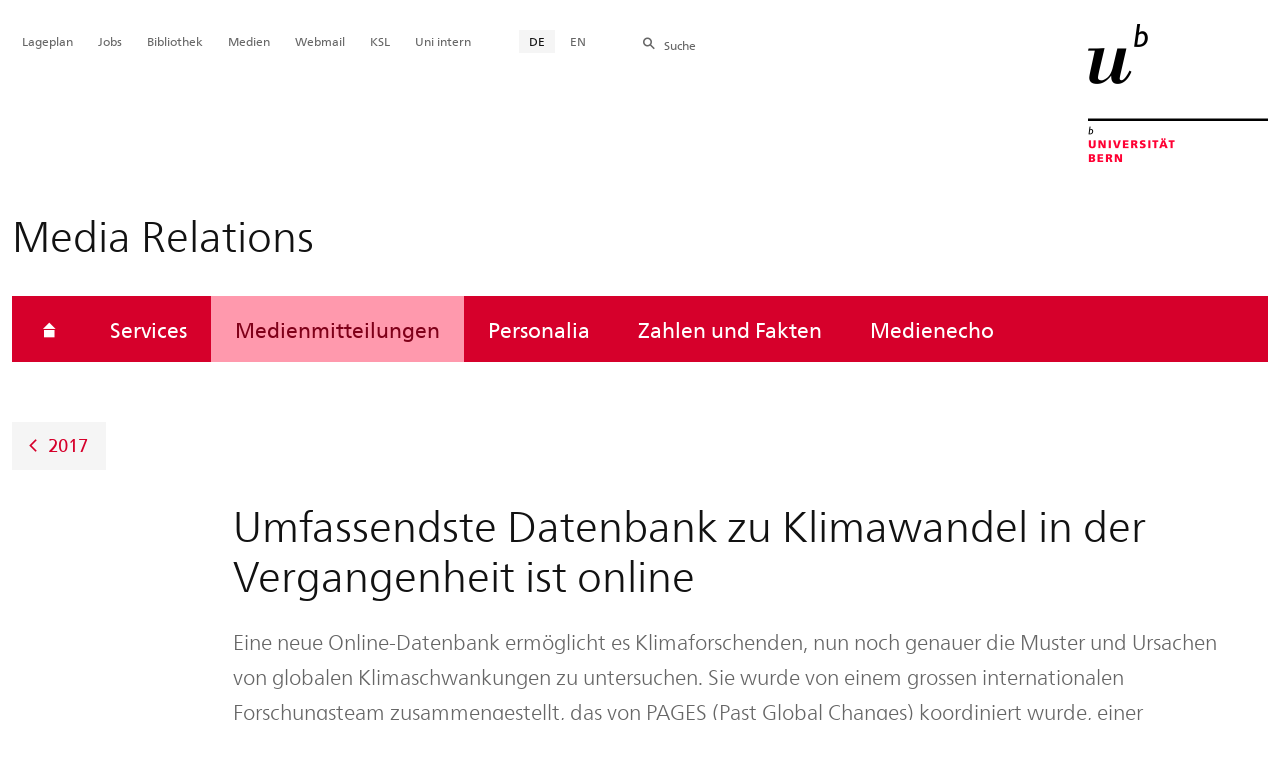

--- FILE ---
content_type: text/html; charset=utf-8
request_url: https://mediarelations.unibe.ch/medienmitteilungen/2017/medienmitteilungen_2017/umfassendste_datenbank_zu_klimawandel_in_der_vergangenheit_ist_online/index_ger.html
body_size: 35255
content:

	
	
		

		
<!doctype html>
<html xml:lang="de" lang="de" prefix="og: http://ogp.me/ns#" xmlns="http://www.w3.org/1999/xhtml">
<head>
	<base href="//mediarelations.unibe.ch/medienmitteilungen/2017/medienmitteilungen_2017/umfassendste_datenbank_zu_klimawandel_in_der_vergangenheit_ist_online/index_ger.html" />
	<meta charset="utf-8" />
	
					

    

    

    

    
        
        <title>Medienmitteilungen: Umfassendste Datenbank zu Klimawandel in der Vergangenheit ist online - Media Relations</title>
        
        
        
    


				
	<meta name="viewport" content="width=device-width, initial-scale=1" />
	
					
    <meta http-equiv="content-type" content="text/html; charset=utf-8"/>
    <meta http-equiv="X-UA-Compatible" content="IE=edge"/>
    <meta name="twitter:card" content="summary_large_image" />
    <meta name="twitter:site" content="@unibern" />
    <meta name="DC.Title" content="Umfassendste Datenbank zu Klimawandel in der Vergangenheit ist online"/>
    <meta property="og:title" content="Umfassendste Datenbank zu Klimawandel in der Vergangenheit ist online"/>
    <meta name="DC.Title.Alt" content="Umfassendste Datenbank zu Klimawandel in der Vergangenheit ist online" />
    <meta property="og:url" content="https://mediarelations.unibe.ch/medienmitteilungen/2017/medienmitteilungen_2017/umfassendste_datenbank_zu_klimawandel_in_der_vergangenheit_ist_online/index_ger.html" />
    <meta property="og:type" content="website" />
    
    
    <meta name="DC.Date" content="21.07.2022" />
    <meta name="DC.Format" content="text/html" />
    <meta name="DC.Language" content="ger" />
    <meta name="DC.Description" content="Eine neue Online-Datenbank ermöglicht es Klimaforschenden, nun noch genauer die Muster und Ursachen von globalen Klimaschwankungen zu untersuchen. Sie wurde von einem grossen internationalen Forschungsteam zusammengestellt, das von PAGES (Past Global Changes) koordiniert wurde, einer klimawissenschaftlichen Organisation an der Universität Bern." />
    <meta name="description" content="Eine neue Online-Datenbank ermöglicht es Klimaforschenden, nun noch genauer die Muster und Ursachen von globalen Klimaschwankungen zu untersuchen. Sie wurde von einem grossen internationalen Forschungsteam zusammengestellt, das von PAGES (Past Global Changes) koordiniert wurde, einer klimawissenschaftlichen Organisation an der Universität Bern." />
    <meta property="og:description" content="Eine neue Online-Datenbank ermöglicht es Klimaforschenden, nun noch genauer die Muster und Ursachen von globalen Klimaschwankungen zu untersuchen. Sie wurde von einem grossen internationalen Forschungsteam zusammengestellt, das von PAGES (Past Global Changes) koordiniert wurde, einer klimawissenschaftlichen Organisation an der Universität Bern." />

    <meta property="og:site_name" content="Media Relations" />
    
    
    
    
     <meta name="category" content="media" />
    <meta name="access" content="extern" />
    
         
         
         
         
         
         
         <meta name="breadcrumb" content="['Universität Bern', 'Portal', 'Media Relations', 'Medienmitteilungen', 'Medienmitteilungen 2017', 'Medienmitteilungen 2017', 'Umfassendste Datenbank zu Klimawandel in der Vergangenheit ist online']" />
       

				
	<link rel="stylesheet" href="/assets/css/main.min.css" />
	<link rel="stylesheet" media="all" href="https://mediarelations.unibe.ch/unibe_theme_portal_2022/css/web.css" />
	<link rel="stylesheet" media="all" href="https://mediarelations.unibe.ch/content/metaobj_manager/ZMSDataTable.datatables.min.css" />
	<script src="/assets/js/head.js"></script>
	<script>
		//**********
		//* $ZMI: Register functions to be executed on document.ready
		//*********
		ZMI = function() { this.readyFn = []};
		ZMI.prototype.registerReady = function(fn) {this.readyFn.push(fn)};
		ZMI.prototype.runReady = function() {while (this.readyFn.length > 0) this.readyFn.pop()()};
		$ZMI = new ZMI();
		//**********
		//* $: Register
		//*********
		if (typeof $ == "undefined") {
			$ = function(arg0, arg1) {
				if (typeof arg0 == "function") {
					$ZMI.registerReady(arg0);
				}
			}
		}
	</script>
	
			<script type="text/javascript">
			//<!-- etracker tracklet 5.0
				var et_pagename = "Media Relations/Medienmitteilungen/Medienmitteilungen 2017/Medienmitteilungen 2017/Umfassendste Datenbank zu Klimawandel in der Vergangenheit ist online";
				var et_url = "https://mediarelations.unibe.ch/medienmitteilungen/2017/medienmitteilungen_2017/umfassendste_datenbank_zu_klimawandel_in_der_vergangenheit_ist_online/index_ger.html";
				var et_areas = "Media Relations/Medienmitteilungen";
				var et_domain = "mediarelations.unibe.ch";
				var et_securecode = "epmsQx";
			//-->
			</script>
			<script id="_etLoader" 
				type="text/javascript" charset="UTF-8" data-block-cookies="true" 
				data-secure-code="epmsQx" 
				src="https://code.etracker.com/code/e.js" async>
			</script>
		
</head>

<body class="skin-color-red client-media_relations media_news Einrichtung" id="e582089" data-mainnavsection="oe">
	<div class="wrapper">
		<header>
			
					

<div class="container">
	<a href="https://www.unibe.ch/index_ger.html" title="Startseite Portal Universität Bern" ><img class="site-logo" src="/assets/media/image/logo_unibern@2x.png" alt="Universität Bern" /></a>
	
	<hr />

	
	<nav class="nav-skip">
		<ul>
			<li><a id="homelink" accesskey="0" href="https://mediarelations.unibe.ch/medienmitteilungen/index_ger.html" >Startseite</a></li>
			<li><a accesskey="1" href="#nav-main">Menu</a></li>
			<li><a accesskey="2" href="#content">Inhalt</a></li>
			<li><a accesskey="3" href="#address">Kontakt</a></li>
			<li><a accesskey="5" href="#site-search">Suche</a></li>
			<li><a accesskey="6" href="#nav-lang">Sprachwahl</a></li>
			<li><a accesskey="7" href="#nav-service">Wichtige Seiten</a></li>
		</ul>
	</nav>

	<hr />
</div>


				
			
					
				
		</header>

		
					
<div class="container-fluid">
	<div class="container">

		
		
			<h2 class="area-title">Media Relations</h2>
			
		

		
		<nav class="nav-sub nav-main-mobile">

			<div class="hidden-lg mobile-menu">
				<a href="#">Menu<span class="sr-only"> öffnen</span></a>
			</div>
			<div class="view-container">
				<div class="overall">
					<div class="top-info">
						<ul>
							<li class="menu-close"><a href="#">Menu<span class="sr-only"> schliessen</span></a></li>
							<li class="back-info"><a href="https://mediarelations.unibe.ch/medienmitteilungen/index_ger.html">Media Relations</a></li>
							<li class="toplevel-info"><a href="https://mediarelations.unibe.ch/medienmitteilungen/2026/index_ger.html">Medienmitteilungen</a></li>
						</ul>
					</div>
					<div class="mega-pd">
<ul class="level-1">
	<li class="home"><a href="https://mediarelations.unibe.ch/medienmitteilungen/index_ger.html"><span>Startseite</span></a></li>
	<li><a href="https://mediarelations.unibe.ch/services/index_ger.html">Services</a></li>
	<li><a href="https://mediarelations.unibe.ch/medienmitteilungen/2026/index_ger.html" class="active ">Medienmitteilungen</a></li>
	<li><a href="https://mediarelations.unibe.ch/personalia/2025/index_ger.html">Personalia</a></li>
	<li><a href="https://mediarelations.unibe.ch/zahlen_und_fakten/index_ger.html">Zahlen und Fakten</a></li>
	<li><a href="https://mediarelations.unibe.ch/medienecho/index_ger.html">Medienecho</a></li>
</ul></div>
				</div>
			</div>

			
			<div class="site-switch hidden-lg">
				<a href="https://mediarelations.unibe.ch/services/index_ger.html">Portal<br /> UniBE</a>
			</div>

			
			
  
  
    <div class="site-search hidden-lg">
      <a href="#"><span class="hidden-xs hidden-sm">Suchen</span></a>
      <div class="site-search-flyout">
        <form id="site-search-mobile" method="get" action="https://www.suche.unibe.ch" data-opensearch_url="https://www.unibe.ch/suche/index_ger.html">
          <label for="form-site-search-mobile" class="sr-only">Suchen</label>
          <input id="form-site-search-mobile" type="text" name="eingabe" class="form-control" />
          <button class="btn">Suchen</button>
        </form>
      </div>
    </div>
  
  


		</nav>

		
			
			<a class="back-button" href="https://mediarelations.unibe.ch/medienmitteilungen/archiv/2017/index_ger.html">2017</a>
		
	</div>
</div>

				
		
					
	
	

<section class="page-content">
	<main id="content" role="main">
		
		<div class="container-fluid">
				<div class="container">
					

<div class="col-lg-10 col-lg-offset-2 col-md-11 col-md-offset-1">
	<h1>Umfassendste Datenbank zu Klimawandel in der Vergangenheit ist online</h1>

	<p style="margin-bottom:1em;" class="lead">Eine neue Online-Datenbank ermöglicht es Klimaforschenden, nun noch genauer die Muster und Ursachen von globalen Klimaschwankungen zu untersuchen. Sie wurde von einem grossen internationalen Forschungsteam zusammengestellt, das von PAGES (Past Global Changes) koordiniert wurde, einer klimawissenschaftlichen Organisation an der Universität Bern.</p>
</div>
<div class="row skin-gutter-wide">
	<div class="col-lg-8 col-lg-offset-2 col-md-10 col-md-offset-1">

<div id="media_text"><p>Die Kenntnis von globalen Temperaturen vor den eigentlichen Wettermessungen beruht auf sogenannten &laquo;Proxydaten&raquo; aus biologischen oder geologischen Proben, die indirekte Informationen über vergangene Temperaturen enthalten. Baumringe etwa wachsen dicker in wärmeren Jahren und ermöglichen so indirekte Schätzungen über Temperaturschwankungen während der Lebenszeit des Baumes.</p>

<p>Die neue PAGES2k Datenbank enthält Proxydaten aus einer Vielzahl von Quellen wie Baumringe, Eisbohrkerne, Korallen, Meeres- und Seesedimentproben sowie historische Dokumente. Dieses grundlegende Werkzeug für Klimarekonstruktionen und Klimamodelle wurde nun online im &laquo;Nature&raquo;-Journal &laquo;Scientific data&raquo; publiziert. Die Datenbank ist die bisher transparenteste und vollständigste Datensammlung zum Klimawandel der letzten 2000 Jahre.</p>

<p>Past Global Changes (PAGES) ist eine internationale Klimawissenschafts-Organisation mit Hauptsitz an der Universität Bern. Die PAGES2k Datenbank wurde mit der Hilfe von Klimatologinnen und Klimatologen aus der ganzen Welt erstellt und von Bern aus koordiniert. Sie enthält 692 Einträge aus 648 Orten und umfasst alle Kontinente und Ozeane. Die Daten wurden gemeinsam vom PAGES2k Konsortium ausgewählt und geprüft und anschliessend nach einheitlichen und transparenten Kriterien zusammengeführt. Als &laquo;Open Data&raquo; können sie nun von allen Interessierten heruntergeladen und verwendet werden. Die Daten sind so aufbereitet, dass sie für Expertinnen und Experten als auch für &laquo;Citizen-scientists&raquo; gleichermassen zugänglich sind.</p>

<h2>Eine Berner Initiative</h2>

<p>Das PAGES2k-Projekt wurde von Berner Forschenden ins Leben gerufen. An der Datenbank sind aktuell sechs Berner Klimatologinnen und Klimatologen beteiligt. Sie haben vor allem Daten von der Südhalbkugel beigetragen: &laquo;Da wir zahlreiche Projekte in Südamerika, Australien und im südlichen Afrika haben, stammt der Anteil der Daten aus der südlichen Hemisphäre grösstenteils von der Arbeit, die wir in diesen Regionen leisten&raquo;, sagt Raphael Neukom, einer der Projektleiter und Ko-Autor der publizierten Datenbank. Die Kontakte, die dabei seit Jahren mit Forschenden in der Südhemisphäre bestehen, waren für diese Arbeit sehr wichtig: &laquo;Es braucht viel Vertrauen und langjährige Zusammenarbeit, um die besten Datensätze für ein solches globales Projekt zu erhalten&raquo;, sagt Neukom &ndash; vor allem, weil im Süden viel weniger Daten verfügbar seien als im Norden. &laquo;Wichtig an unserem Beitrag ist unter anderem, dass wir die Perspektive des Südens einbringen. Nur so können Resultate erzielt werden, die global aussagekräftig und konsistent sind&raquo;, betont Neukom. Die Universität Bern war eine der wenigen Institutionen, die in allen Teilen des Projekts involviert war, also beim Zusammentragen, Konsolidieren und Aufbereiten der Daten ebenso wie bei der Auswertung und Koordination der Arbeiten.</p>

<p>Martin Grosjean, Direktor des Oeschger-Zentrums für Klimaforschung an der Universität Bern, sagt, Bern könne stolz auf die Datenbank und den Beitrag zur Paläowissenschaft sein: &laquo;Dank PAGES und den Büros des Weltklimarats IPCC, die sich auch hier befanden, hat sich die Universität Bern zu einem international renommierten Klima-Hub entwickelt.&raquo;</p>

<p>Eine erste Zusammenfassung der globalen Temperaturgeschichte mit der vollständigen PAGES2k-Datenbank zeigt eine langfristige Abkühlung bis zum 19. Jahrhundert, der dann ein starker Erwärmungstrend folgt. Diese Ergebnisse stehen im Einklang mit einem grossen Teil der aktuellen Klimaforschung. Sie zeigen auch, dass diese Trends mit den regionalen Temperaturmustern übereinstimmen, die aus einer früheren, begrenzten Version der PAGES2k-Datenbank (veröffentlicht 2013) rekonstruiert wurden.</p>

<h2>Über PAGES&nbsp;</h2>

<div>
<p>Das Netzwerk Past Global Changes (PAGES) wurde 1991 ins Leben gerufen, um die internationale Forschung zu vergangenen Klima- und Umweltveränderungen zu koordinieren und zu erleichtern. Dies soll dazu beitragen, Vorhersagen zu künftigen Veränderungen zu verbessern. PAGES wird gemeinsam von der US National Science Foundation und der Schweizer Akademie der Wissenschaften finanziert und durch die Universität Bern unterstützt.</p>

<p>Das PAGES2k Netzwerk wurde im Jahr 2006 mit dem Ziel lanciert, einen globalen Datensatz von regionalen Klimarekonstruktionen für die vergangenen 2000 Jahre zu erstellen und zu analysieren. Das Projekt steht allen Interessierten offen.</p>
</div>

<table border="1" cellpadding="1" cellspacing="1" style="width:500px">
	<tbody>
		<tr>
			<td>
			<h3><strong>Bibliographische Angaben: </strong></h3>

			<p>PAGES2k Consortium: A global multiproxy database for temperature reconstructions of the Common Era, <em>Scientific Data</em>, 11. Juli 2017, doi.org/10.6084/m9.figshare.c.3285353,&nbsp;doi.org/10.1038/sdata.2017.88</p>
			</td>
		</tr>
	</tbody>
</table>

<p>&nbsp;</p></div>

</div>
	<p class="col-lg-8 col-lg-offset-2 col-md-10 col-md-offset-1" ><em >11.07.2017</em>
	</p>
</div>

<div class="row skin-gutter-wide">
  
  	<div style="border-top:1px solid #ccc;padding-top:1em;margin-top:1em" class="col-lg-8 col-lg-offset-2 col-md-10 col-md-offset-1">


<div class="gallery">
	<div class="col-lg-offset-2 col-lg-8 col-md-10 col-md-offset-1 align-left" data-gridsize="MEDIUM">
		<a href="#gallery-modal_media_service582098" data-toggle="modal" data-link="/unibe/portal/media_relations/content/e805/e514040/e514043/e582089/media_service582098/2k-temp-hockey-stick-fig_ger.jpg">
			<figure style="min-height:0" class="LANDSCAPE">
				
				
					<img class="img-responsive" src="/unibe/portal/media_relations/content/e805/e514040/e514043/e582089/media_service582098/2k-temp-hockey-stick-fig_ger.jpg" alt="Grafik von zusammengeführten PAGES2k-Daten, die mit einem grossen Teil der aktuellen Klimaforschung übereinstimmen: Auf eine langfristige Abkühlung bis zum 19. Jahrhundert folgt ein abrupter Temperaturanstieg. Die blau schattierten Flächen stellen die Unsicherheiten dar. © Julien Emile-G" id="media_service582098" />
				
				
				
				<span class="icon-plus fas fa-plus"></span>
				<figcaption style="text-align:center">
					Grafik von zusammengeführten PAGES2k-Daten, die mit einem grossen Teil der aktuellen Klimaforschung übereinstimmen: Auf eine langfristige Abkühlung bis zum 19. Jahrhundert folgt ein abrupter Temperaturanstieg. Die blau schattierten Flächen stellen die Unsicherheiten dar. © Julien Emile-Geay.
					
				</figcaption>
			</figure>
		</a>
	</div>

	<div id="gallery-modal_media_service582098" class="modal fade gallery-modal" tabindex="-1" role="dialog" aria-labelledby="gallery-modal-label" aria-hidden="true" aria-live="polite">
		<div class="modal-dialog">
			<div class="modal-content" aria-live="polite">
				<div class="modal-header">
					<button class="close" data-dismiss="modal" aria-hidden="true"><span class="sr-only">Schliessen</span></button>
				</div>
				<div class="modal-body">
					<figure class="modal-image-inner">
						<img src="#" alt="" class="img-responsive">
						<figcaption class="modal-caption"></figcaption>
					</figure>
					
				</div>
			</div>
		</div>
	</div>


</div>



</div>
  
  
  	<div style="border-top:1px solid #ccc;padding-top:1em;margin-top:1em" class="col-lg-8 col-lg-offset-2 col-md-10 col-md-offset-1">


<div class="gallery">
	<div class="col-lg-offset-2 col-lg-8 col-md-10 col-md-offset-1 align-left" data-gridsize="MEDIUM">
		<a href="#gallery-modal_media_service582099" data-toggle="modal" data-link="/unibe/portal/media_relations/content/e805/e514040/e514043/e582089/media_service582099/IceCoreDrilling_ger.jpg">
			<figure style="min-height:0" class="PORTRAIT">
				
				
					<img class="img-responsive" src="/unibe/portal/media_relations/content/e805/e514040/e514043/e582089/media_service582099/IceCoreDrilling_ger.jpg" alt="Eiskernbohrung im tiefen arktischen Kongressvatnet-See in Spitzbergen, Norwegen. © Anne Hormes." id="media_service582099" />
				
				
				
				<span class="icon-plus fas fa-plus"></span>
				<figcaption style="text-align:center">
					Eiskernbohrung im tiefen arktischen Kongressvatnet-See in Spitzbergen, Norwegen. © Anne Hormes.
					
				</figcaption>
			</figure>
		</a>
	</div>

	<div id="gallery-modal_media_service582099" class="modal fade gallery-modal" tabindex="-1" role="dialog" aria-labelledby="gallery-modal-label" aria-hidden="true" aria-live="polite">
		<div class="modal-dialog">
			<div class="modal-content" aria-live="polite">
				<div class="modal-header">
					<button class="close" data-dismiss="modal" aria-hidden="true"><span class="sr-only">Schliessen</span></button>
				</div>
				<div class="modal-body">
					<figure class="modal-image-inner">
						<img src="#" alt="" class="img-responsive">
						<figcaption class="modal-caption"></figcaption>
					</figure>
					
				</div>
			</div>
		</div>
	</div>


</div>



</div>
  
  
  	<div style="border-top:1px solid #ccc;padding-top:1em;margin-top:1em" class="col-lg-8 col-lg-offset-2 col-md-10 col-md-offset-1">
<aside class="contact-box skin-box-inline" itemscope="itemscope" itemtype="http://schema.org/Organization">
	<h2>Kontaktperson</h2>
	<h3></h3>
	<address></address>
	
	
	
		<hr />
		

<div class="details">
  <h2>Dr. Raphael Neukom</h2>
  <h4>Geographisches Institut der Universität Bern</h4>
  <dl class="dl-horizontal no-margin-bottom">
    <dt>Telefon</dt>
    <dd itemprop="telephone"><a href="tel:+41316845091" class="phone-number icon-telefon-before fas fa-telefon-before">+41 31 684 50 91</a></dd>
  </dl>
  
  <dl class="no-margin-bottom">
    <dt class="sr-only">E-Mail-Adresse</dt>
    <dd>
      <a href="javascript:void(location.href='mailto:'+String.fromCharCode(114,97,112,104,97,101,108,46,110,101,117,107,111,109,64,103,105,117,98,46,117,110,105,98,101,46,99,104))" itemprop="email">r&#x61;p&#104;&#97;&#101;&#x6c;&#46;n&#101;&#x75;&#x6b;o&#x6d;&#64;&#x67;i&#x75;&#98;.u&#x6e;i&#98;e.&#x63;h</a>
    </dd>
  </dl>
  
  
  
</div>


	
</aside>
</div>
  
  
  	<div style="border-top:1px solid #ccc;padding-top:1em;margin-top:1em" class="col-lg-8 col-lg-offset-2 col-md-10 col-md-offset-1">

<div class="linkcontainer" id="media_service582125">

<h2>Weiterführende Links</h2>


<ul class="list-links">

	<li>



<div title="Ordinary URL" ><a href="https://dx.doi.org/10.1038/sdata.2017.88" target="_self">Publikation in «Scientific Data»</a>
	</div>
	



</li>

	<li>



<div title="Ordinary URL" ><a href="http://www.pastglobalchanges.org/news/all-news-items/9-latest-news/1763-2k-temp-data-paper" target="_self">Begleitinformationen zur Publikation (inkl. FAQs)</a>
	</div>
	



</li>

	<li>



<div title="Ordinary URL" ><a href="https://www.ncdc.noaa.gov/paleo-search/study/21171" target="_self">PAGES2k-Datenbank</a>
	</div>
	



</li>

</ul>

</div>




<div id="vars" style="display:hidden" data-lang="ger"></div>
<script type="text/javascript">
	$(function() {
		$(".content-selector").change(function(event) {
			var selob = $(this);
			urlroot = selob.val().split('?')[0];
			urlroot = urlroot.split('/index_')[0];
			lang = $('#vars').data('lang');
			ajxurl = urlroot + '/ajax_getPageContent';
			var data = {lang:lang,context_id:selob.attr('data-context-id')};
			$.ajax({
			    type: 'GET',
			    url: ajxurl,
			    data: data,
			    success: function(data) {
				    var obid = selob.attr('id').split('_')[1];
				    $('#selected_'+obid).html(data);
			    }
            });
			event.stopImmediatePropagation();
		})
	})
</script>


</div>
  
</div>



			</div>
		</div>
	</main>
</section>




<section class="newscontainer_home" arial-label="News und Veranstaltungen" title="News und Veranstaltungen">
	
	
</section>


<div class="container service-footer-container">
	<div class="service-footer">
		<ul>
			<li><a href="#" class="icon-share no-border share-popover" data-original-title="" title="">Weiterempfehlen</a>
				<div id="popover-service-footer">
					<ul>
						<li><a href="https://www.facebook.com/sharer/sharer.php?u=https://mediarelations.unibe.ch/medienmitteilungen/2017/medienmitteilungen_2017/umfassendste_datenbank_zu_klimawandel_in_der_vergangenheit_ist_online" class="icon-facebook no-border" target="_blank">Facebook</a></li>
						<li><a href="mailto:?body=https://mediarelations.unibe.ch/medienmitteilungen/2017/medienmitteilungen_2017/umfassendste_datenbank_zu_klimawandel_in_der_vergangenheit_ist_online" class="icon-mail no-border">E-Mail</a></li>
						<li><a href="https://www.linkedin.com/shareArticle?mini=true&amp;url=https://mediarelations.unibe.ch/medienmitteilungen/2017/medienmitteilungen_2017/umfassendste_datenbank_zu_klimawandel_in_der_vergangenheit_ist_online" class="icon-share no-border no-border" target="_blank">LinkedIn</a></li>
					</ul>
					<a class="popover-close icon-close fas fa-close"></a>
				</div>
			</li>
			<li><a href="#" class="icon-print fas fa-print">Drucken</a></li>
		</ul>
	</div>
</div>



					
				

		
					
	<nav class="breadcrumb container-fluid">
		<div class="container">
			<h2>Sie sind hier</h2>
			<ul>
				
					<li><a href="https://mediarelations.unibe.ch/services/index_ger.html">Media Relations</a></li>
					
				
					<li><a href="https://mediarelations.unibe.ch/medienmitteilungen/index_ger.html">Medienmitteilungen</a></li>
					
				
					
					<li>2017</li>
				
			</ul>
		</div>
	</nav>

				
		
					



				
		
					

    
    <a href="#" class="back-to-top off"><span class="sr-only">Oben</span></a>
    
    <footer class="footer">

        <h2 class="sr-only">Weitere Informationen über diesen Webauftritt</h2>
        <div class="container-fluid footer__main accent">

            
            <div id="nav-service" class="footer-nav-search container">

                

                <nav class="nav-service">
                    <h3 class="sr-only">Wichtige Seiten</h3>
                    <ul>
                        
                            <li>
                                
                            </li>
                        
                            <li>
                                <a href="https://www.unibe.ch/universitaet/campus__und__infrastruktur/lageplaene__und__hoerraeume/lageplaene/index_ger.html" onmousedown="javascript:ET_Event.click('Metanavigation_Lageplan')" target="_self">Lageplan</a>
                            </li>
                        
                            <li>
                                <a href="https://karriere.unibe.ch/offene_stellen/index_ger.html" onmousedown="javascript:ET_Event.click('Metanavigation_Jobs')" target="_self">Jobs</a>
                            </li>
                        
                            <li>
                                <a href="https://www.ub.unibe.ch/index_ger.html" onmousedown="javascript:ET_Event.click('Metanavigation_Bibliothek')" target="_self">Bibliothek</a>
                            </li>
                        
                            <li>
                                <a href="https://mediarelations.unibe.ch/services/index_ger.html" onmousedown="javascript:ET_Event.click('Metanavigation_Medien')" target="_self">Medien</a>
                            </li>
                        
                            <li>
                                <a href="https://outlook.office.com/mail/" onmousedown="javascript:ET_Event.click('Metanavigation_Webmail')" target="_self">Webmail</a>
                            </li>
                        
                            <li>
                                <a href="https://www.unibe.ch/studium/werkzeuge_und_arbeitshilfen/einzelne_tools/ksl/anmeldung/index_ger.html" onmousedown="javascript:ET_Event.click('Metanavigation_KSL')" target="_self">KSL</a>
                            </li>
                        
                            <li>
                                <a href="https://intern.unibe.ch/index_ger.html" onmousedown="javascript:ET_Event.click('Metanavigation_Uni intern')" target="_self">Uni intern</a>
                            </li>
                        
                    </ul>
                </nav>

                
                <nav id="nav-lang" class="nav-lang">
                    <h3 class="hidden-lg">Sprachwahl</h3>
                    <ul>
                       
                        <li>
                          <a href="https://mediarelations.unibe.ch/medienmitteilungen/2017/medienmitteilungen_2017/umfassendste_datenbank_zu_klimawandel_in_der_vergangenheit_ist_online/index_ger.html" class="active">DE</a>
                        </li>
                        
                        
                        
                        
                        
                        
                       
                        
                        
                        
                        
                        
                        
                        
                       
                        
                        
                        <li>
                            <a href="https://mediarelations.unibe.ch/media_releases/2017_e/media_releases_2017/most_comprehensive_database_on_past_global_changes_published/index_eng.html">EN</a>
                        </li>
                        
                        
                        
                        
                       
                    </ul>
                </nav>

                
                
                  <form id="site-search" class="site-search form-inline" method="get" action="https://www.suche.unibe.ch" data-opensearch_url="https://www.unibe.ch/suche/index_ger.html">
                    <h3 class="sr-only">Site-Suche</h3>
                    <label for="form-site-search">Suche</label> <input id="form-site-search" type="text" name="eingabe" class="form-control" />
                    <button class="btn">Suchen</button>
                  </form>
                
                

            </div><!-- #nav-service end -->

            <!-- Claim -->
            <div class="container">
                <div class="footer__claim row col-xs-12">
                    <div class="footer__logo--unibern">
                        <img src="/assets/media/image/logo-uni-bern.svg" alt="Universität Bern" />
                    </div>
                    <div class="footer__logo--claim">
                        <a href="https://www.unibe.ch/universitaet/portraet/vision/index_ger.html">
                            <img src="/assets/media/image/unibe-claim_ger.svg" alt="/universitaet/portraet/vision/index_ger.html" />
                        </a>
                    </div>
                </div>
            </div>

            <!-- Copyright, Legals und Adresse -->
            <div class="container">
                <div class="row col-xs-12">
                    <h3 class="sr-only">Rechtliches und Impressum</h3>
                    <ul class="footer__legal reset-list">
                        <li id="address" itemscope="itemscope" itemtype="https://schema.org/Organization" >© 2026
                            <address itemprop="address" itemscope="itemscope" itemtype="https://schema.org/PostalAddress" >
                                <span itemprop="name">Universität Bern</span>,
                                <span itemprop="streetAddress">Hochschulstrasse 6</span>,
                                <span itemprop="addressCountry">CH</span>
                                <span itemprop="postalCode">3012</span>
                                <span itemprop="addressLocality">Bern</span>
                            </address>
                        </li>
                        <li><a href="https://www.unibe.ch/rechtliche_hinweise/index_ger.html">Rechtliche Hinweise</a></li>
                        <li><a href="https://www.unibe.ch/impressum/index_ger.html">Impressum</a></li>
                    </ul>
                </div>
            </div>
        </div>

        <!-- Partner -->
        <div class="footer__partner container-fluid">
            <div class="container">
                <div class="row col-xs-8 col-sm-6 col-md-4">
                    <h3 class="sr-only">Unsere Partner</h3>
                    <div class="footer__partner-logos">
                        <a href="https://www.swissuniversities.ch/" target="_blank">
                          <img src="/assets/media/image/logo-swissuniversities.svg" alt="Swiss University" class="footer-logo-swissuniversity" />
                        </a>
                        <a href="https://www.unibe.ch/universitaet/portraet/selbstverstaendnis/qualitaet/institutionelle_akkreditierung/index_ger.html">
                          <img src="/assets/media/image/logo-sakkr.svg" alt="Akkreditierung" />
                        </a>
                    </div>
                </div>
            </div>
        </div>
    </footer>


				
	</div>
	
					



<script>
// Rev 11.02.2016
var unibe_settings = {
	"de": {
		"defaultURL": {
			"portal": "https://www.unibe.ch/index_ger.html",
			"subsite": "https://www.unibe.ch/fakultaeteninstitute/index_ger.html"
		},
		"navPortalAjaxURL": "/unibe/content/nav_portal_ger.html",
		"navUniinternAjaxURL": "/unibe/content/nav_uniintern_ger.html",
		"facultySearchAjaxURL": "ajax/suchtreffer_fakultaeten.html",
		"ajaxSuffix": "_ger.html"
	},
	"en": {
		"defaultURL": {
			"portal": "https://www.unibe.ch/index_eng.html",
			"subsite": "https://www.unibe.ch/facultiesinstitutes/index_eng.html"
		},
		"navPortalAjaxURL": "/unibe/content/nav_portal_eng.html",
		"navUniinternAjaxURL": "/unibe/content/nav_uniintern_eng.html",
		"facultySearchAjaxURL": "ajax/suchtreffer_fakultaeten_eng.html",
		"ajaxSuffix": "_eng.html"
	},
	"fr": {
		"defaultURL": {
			"portal": "https://www.unibe.ch/index_fra.html",
			"subsite": "https://www.unibe.ch/facultesinstituts/index_fra.html"
		},
		"navPortalAjaxURL": "/unibe/content/nav_portal_fra.html",
		"navUniinternAjaxURL": "/unibe/content/nav_uniintern_fra.html",
		"facultySearchAjaxURL": "ajax/suchtreffer_fakultaeten_fra.html",
		"ajaxSuffix": "_fra.html"
	},
	"it": {
		"defaultURL": {
			"portal": "https://www.unibe.ch/index_ita.html",
			"subsite": "https://www.unibe.ch/fakultaeteninstitute/index_ita.html"
		},
		"navPortalAjaxURL": "/unibe/content/nav_portal_ita.html",
		"navUniinternAjaxURL": "/unibe/content/nav_uniintern_ita.html",
		"facultySearchAjaxURL": "ajax/suchtreffer_fakultaeten_ita.html",
		"ajaxSuffix": "_ita.html"
	},
	"es": {
		"defaultURL": {
			"portal": "https://www.unibe.ch/index_spa.html",
			"subsite": "https://www.unibe.ch/index_spa.html"
		},
		"navPortalAjaxURL": "/unibe/content/nav_portal_ger.html",
		"navUniinternAjaxURL": "/unibe/content/nav_uniintern_ger.html",
		"facultySearchAjaxURL": "ajax/suchtreffer_fakultaeten_ger.html",
		"ajaxSuffix": "_ger.html"
	},
	"ca": {
		"defaultURL": {
			"portal": "https://www.unibe.ch/index_ger.html",
			"subsite": "https://www.unibe.ch/fakultaeteninstitute/index_ger.html"
		},
		"navPortalAjaxURL": "/unibe/content/nav_portal_ger.html",
		"navUniinternAjaxURL": "/unibe/content/nav_uniintern_ger.html",
		"facultySearchAjaxURL": "ajax/suchtreffer_fakultaeten_ger.html",
		"ajaxSuffix": "_ger.html"
	},
	"uk": {
		"defaultURL": {
			"portal": "https://www.unibe.ch/index_ger.html",
			"subsite": "https://www.unibe.ch/fakultaeteninstitute/index_ger.html"
		},
		"navPortalAjaxURL": "/unibe/content/nav_portal_ger.html",
		"navUniinternAjaxURL": "/unibe/content/nav_uniintern_ger.html",
		"facultySearchAjaxURL": "ajax/suchtreffer_fakultaeten_ger.html",
		"ajaxSuffix": "_ger.html"
	}
}
</script>



<script src="/assets/js/legacy/scripts.min.js"></script>
<script defer src="/assets/js/vendors/photoswipe/photoswipe.min.js"></script>
<script defer src="/assets/js/vendors/photoswipe/photoswipe-ui-default.min.js"></script>
<script src="/assets/js/main.min.js"></script>
<script src="/assets/js/legacy/vendor/jquery_unibe.ui.js"></script>



<script src="https://mediarelations.unibe.ch/content/metaobj_manager/ZMSDataTable.papaparse.min.js"></script>
<script src="https://mediarelations.unibe.ch/content/metaobj_manager/ZMSDataTable.datatables.min.js"></script>
<script src="https://mediarelations.unibe.ch/content/metaobj_manager/ZMSDataTable.alphabetsearch.min.js"></script>

<script>
//<!--
	$(function() {
		// +++++++++++++++++++++++++++++++++++++++++++++++++++++++++++++++++++++++++++++
		// IMPORTANT: SET OPEN_SEARCH URL
		// +++++++++++++++++++++++++++++++++++++++++++++++++++++++++++++++++++++++++++++
		const opensearch_url = $('#site-search').data('opensearch_url') || '/unibe/portal/content/suche';
		$('#site-search, #site-search-mobile').attr('action', opensearch_url);

		// Init autocomplete
		$('#form-site-search, #form-site-search-mobile').attr('name','q');
		$('#form-site-search, #form-site-search-mobile').attr('autocomplete','off');

		const sourceFn = (request, response) => {
				$.ajax({
					url: './opensearch_suggest',
					type: 'GET',
					dataType: "json",
					data: {'q': request.term},
					success: (data) => {
						response(data)
					}
				});
			};
		const minLength = 3;

		$('#form-site-search').autocomplete({
			source: sourceFn,
			minLength,
			position: { my: "right top", at: "right bottom", within: $('#form-site-search') }
		});
		
		$('#form-site-search-mobile').autocomplete({
			source: sourceFn,
			minLength,
			position: { my: "right bottom", at: "right top", within: $('#form-site-search-mobile') },
			appendTo: $('#form-site-search-mobile').closest('.nav-main-mobile')
		})
	});
//-->
</script>
<script type="text/javascript">
//<!--
	function Tastendruck (e) {
		evt = e || window.event;
		if ((evt.keyCode==46 && document.site-search.form-site-search.value.length==0)||(evt.keyCode==8 && document.site-search.form-site-search.value.length==0)) {
			$("#site-search").submit();
		}
	}
//-->
</script>


				
	<script src="/++resource++zms_/zmi.core.js"></script>
</body>
</html>


			
			
		
	

	

